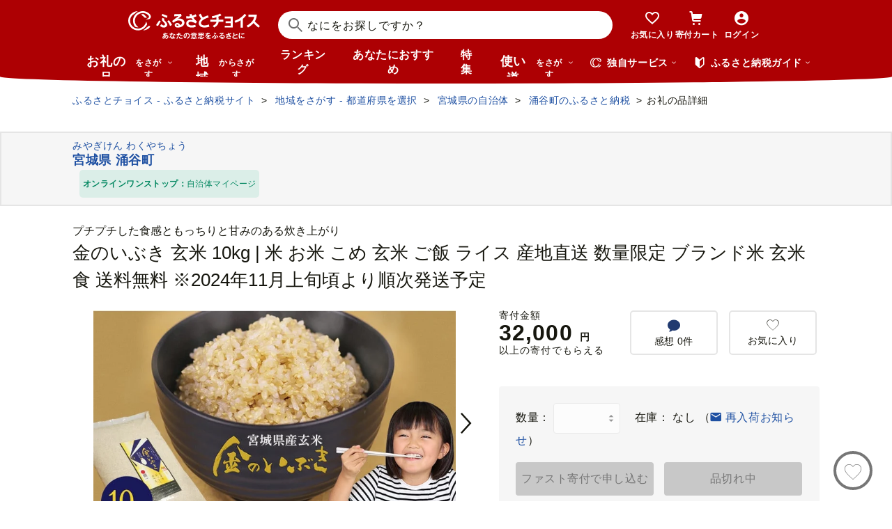

--- FILE ---
content_type: text/html; charset=UTF-8
request_url: https://www.furusato-tax.jp/ajax/product/recommended?action=pc312&tag=null&product_detail_id=5583476
body_size: 4225
content:


	<div class="recommendyou">

		
		<h2 class="ttl-h2--icon"><i class="ttl-h2__icon icn-heart"></i><span class="ttl-h2__text">あなたにおすすめのお礼の品</span></h2>
		

		<div class="recommendyou_slider sld" data-slidenum="4">
			<div class="sld__wrap">
				<ul style="width: 3312px; margin-left: 0px;" class="sld__list grid">
					<li class="js-product-slider-item sld__item goods--slide">

						
	<div class="card-product">
		
		<a class="card-product__link product-slider__product_detail" href="https://www.furusato-tax.jp/product/detail/23222/5897873?product-detail_recommend" data-report-url="https://furusatotax.silveregg.net/pycre5/jsonp/click?prod=5897873&amp;cookie=fQyFjyvgc2ugVEXLvWkcE9Q..WJQusmhWVadicNhjO2gfLCPrFkj4wNAv2rKSzlqenei4A1C1SNAHeSU1r2af2Vh472yEqFBwvW3BHDeJfQwNk0FiFRj9gXlTBIDUMGe1byg.&amp;spec=pc312&amp;cref=721585847&amp;merch=furusatotax">
			<div class="card-product__image">
				<img class="card-product__img" alt="" decoding="async" src="https://img.furusato-tax.jp/cdn-cgi/image/width=520,height=323/img/x/product/details/20230829/pd_aa4d54a48d5298e23ba45fa16659875dd83f0473.jpg"/>
				
				
				
				
			</div>

			<div class="card-product__contents">
				<h3 class="card-product__title">BRIDE ZETA4 FRP ブラック(自動車用レーシングシート)HA1ASF【1249981】</h3>
				<div class="card-product__subtitle">
					<div class="card-product__subtitle-inner">
						<div class="card-product__price-text">
							<p class="card-product__price">497,000 円</p>
							
							
						</div>
						<div class="card-product__price-option">
							
						</div>
					</div>
				</div>

				
			</div>
		</a>
		<div class="card-product__complement">
			
			
		</div>
		
		<button type="button" data-text="BRIDE ZETA4 FRP ブラック(自動車用レーシングシート)HA1ASF【1249981】" data-form_num="" data-id="5897873" data-city-name="愛知県東海市" class="product-slider__favorite card-product__heart addfavorite" data-mode="add" aria-pressed="false">
			<img class="favorite-product_details-5897873" alt="お気に入り" decoding="async" src="/img/icon_heart_brdwht.svg"/>
		</button>
		<a class="card-product__city product-slider__city" href="https://www.furusato-tax.jp/city/product/23222?product-detail_recommend">
			
			<span>愛知県東海市</span>
		</a>
		<input type="hidden" class="card-product__id" value="5897873"/>
	</div>


					</li><li class="js-product-slider-item sld__item goods--slide">

						
	<div class="card-product">
		
		<a class="card-product__link product-slider__product_detail" href="https://www.furusato-tax.jp/product/detail/27213/6920886?product-detail_recommend" data-report-url="https://furusatotax.silveregg.net/pycre5/jsonp/click?prod=6920886&amp;cookie=fQyFjyvgc2ugVEXLvWkcE9Q..WJQusmhWVadicNhjO2gfLCPrFkj4wNAv2rKSzlqenei4A1C1SNAHeSU1r2af2Vh472yEqFBwvW3BHDeJfQwNk0FiFRj9gXlTBIDUMGe1byg.&amp;spec=pc312&amp;cref=721585847&amp;merch=furusatotax">
			<div class="card-product__image">
				<img class="card-product__img" alt="" decoding="async" src="https://img.furusato-tax.jp/cdn-cgi/image/width=520,height=323/img/x/product/details/20251230/pd_be21cead083527a920c8f4cbbeb1ad91e7ef39cc.jpg"/>
				
				
				
				
			</div>

			<div class="card-product__contents">
				<h3 class="card-product__title">【3冠獲得】規格外 銀鱈 西京漬け 切り落とし 2kg【チョイス限定 訳あり サ…</h3>
				<div class="card-product__subtitle">
					<div class="card-product__subtitle-inner">
						<div class="card-product__price-text">
							<p class="card-product__price">9,000 円</p>
							
							
						</div>
						<div class="card-product__price-option">
							
						</div>
					</div>
				</div>

				
			</div>
		</a>
		<div class="card-product__complement">
			<a href="/product/reviews/27213/6920886" class="card-product__comment product-slider__review">
				<i class="card-product__icn-message icn-message"></i>感想(1)
			</a>
			
		</div>
		
		<button type="button" data-text="【3冠獲得】規格外 銀鱈 西京漬け 切り落とし 2kg【チョイス限定 訳あり サイズ不揃い 小分け 500g×4P 1位獲得 銀だら ぎんだら ギンダラ 海産物 魚 惣菜 西京焼き お酒 あて】" data-form_num="" data-id="6920886" data-city-name="大阪府泉佐野市" class="product-slider__favorite card-product__heart addfavorite" data-mode="add" aria-pressed="false">
			<img class="favorite-product_details-6920886" alt="お気に入り" decoding="async" src="/img/icon_heart_brdwht.svg"/>
		</button>
		<a class="card-product__city product-slider__city" href="https://www.furusato-tax.jp/city/product/27213?product-detail_recommend">
			
			<span>大阪府泉佐野市</span>
		</a>
		<input type="hidden" class="card-product__id" value="6920886"/>
	</div>


					</li><li class="js-product-slider-item sld__item goods--slide">

						
	<div class="card-product">
		
		<a class="card-product__link product-slider__product_detail" href="https://www.furusato-tax.jp/product/detail/41001/5914164?product-detail_recommend" data-report-url="https://furusatotax.silveregg.net/pycre5/jsonp/click?prod=5914164&amp;cookie=fQyFjyvgc2ugVEXLvWkcE9Q..WJQusmhWVadicNhjO2gfLCPrFkj4wNAv2rKSzlqenei4A1C1SNAHeSU1r2af2Vh472yEqFBwvW3BHDeJfQwNk0FiFRj9gXlTBIDUMGe1byg.&amp;spec=pc312&amp;cref=721585847&amp;merch=furusatotax">
			<div class="card-product__image">
				<img class="card-product__img" alt="" decoding="async" src="https://img.furusato-tax.jp/cdn-cgi/image/width=520,height=323/img/x/product/details/20230809/pd_3347046d24496a7afc2cfda6e6a5b249c2b8b926.png"/>
				
				
				
				
			</div>

			<div class="card-product__contents">
				<h3 class="card-product__title">百匠大島　もみ焼き製法米「夢しずく」10kg</h3>
				<div class="card-product__subtitle">
					<div class="card-product__subtitle-inner">
						<div class="card-product__price-text">
							<p class="card-product__price">18,000 円</p>
							
							
						</div>
						<div class="card-product__price-option">
							
						</div>
					</div>
				</div>

				
			</div>
		</a>
		<div class="card-product__complement">
			<a href="/product/reviews/41001/5914164" class="card-product__comment product-slider__review">
				<i class="card-product__icn-message icn-message"></i>感想(3)
			</a>
			
		</div>
		
		<button type="button" data-text="百匠大島　もみ焼き製法米「夢しずく」10kg" data-form_num="" data-id="5914164" data-city-name="佐賀県NPO支援" class="product-slider__favorite card-product__heart addfavorite" data-mode="add" aria-pressed="false">
			<img class="favorite-product_details-5914164" alt="お気に入り" decoding="async" src="/img/icon_heart_brdwht.svg"/>
		</button>
		<a class="card-product__city product-slider__city" href="https://www.furusato-tax.jp/city/product/41001?product-detail_recommend">
			
			<span>佐賀県NPO支援</span>
		</a>
		<input type="hidden" class="card-product__id" value="5914164"/>
	</div>


					</li><li class="js-product-slider-item sld__item goods--slide">

						
	<div class="card-product">
		
		<a class="card-product__link product-slider__product_detail" href="https://www.furusato-tax.jp/product/detail/04205/5709577?product-detail_recommend" data-report-url="https://furusatotax.silveregg.net/pycre5/jsonp/click?prod=5709577&amp;cookie=fQyFjyvgc2ugVEXLvWkcE9Q..WJQusmhWVadicNhjO2gfLCPrFkj4wNAv2rKSzlqenei4A1C1SNAHeSU1r2af2Vh472yEqFBwvW3BHDeJfQwNk0FiFRj9gXlTBIDUMGe1byg.&amp;spec=pc312&amp;cref=721585847&amp;merch=furusatotax">
			<div class="card-product__image">
				<img class="card-product__img" alt="" decoding="async" src="https://img.furusato-tax.jp/cdn-cgi/image/width=520,height=323/img/x/product/details/20250612/pd_4e096d0f875cff2df09fe7866ed226d3ccf9bee0.jpg"/>
				
				
				
				
			</div>

			<div class="card-product__contents">
				<h3 class="card-product__title">鮭 サーモンランキング１位 訳あり 銀鮭 切身 約2kg [宮城東洋 宮城県 気仙…</h3>
				<div class="card-product__subtitle">
					<div class="card-product__subtitle-inner">
						<div class="card-product__price-text">
							<p class="card-product__price">12,500 円</p>
							
							
						</div>
						<div class="card-product__price-option">
							
						</div>
					</div>
				</div>

				
			</div>
		</a>
		<div class="card-product__complement">
			<a href="/product/reviews/04205/5709577" class="card-product__comment product-slider__review">
				<i class="card-product__icn-message icn-message"></i>感想(618)
			</a>
			
		</div>
		
		<button type="button" data-text="鮭 サーモンランキング１位 訳あり 銀鮭 切身 約2kg [宮城東洋 宮城県 気仙沼市 20564991] 鮭 魚介類 海鮮 訳アリ 規格外 不揃い さけ サケ 鮭切身 シャケ 切り身 冷凍 家庭用 おかず 弁当 支援 サーモン 銀鮭切り身 魚 わけあり" data-form_num="" data-id="5709577" data-city-name="宮城県気仙沼市" class="product-slider__favorite card-product__heart addfavorite" data-mode="add" aria-pressed="false">
			<img class="favorite-product_details-5709577" alt="お気に入り" decoding="async" src="/img/icon_heart_brdwht.svg"/>
		</button>
		<a class="card-product__city product-slider__city" href="https://www.furusato-tax.jp/city/product/04205?product-detail_recommend">
			
			<span>宮城県気仙沼市</span>
		</a>
		<input type="hidden" class="card-product__id" value="5709577"/>
	</div>


					</li><li class="js-product-slider-item sld__item goods--slide">

						
	<div class="card-product">
		
		<a class="card-product__link product-slider__product_detail" href="https://www.furusato-tax.jp/product/detail/01100/4970902?product-detail_recommend" data-report-url="https://furusatotax.silveregg.net/pycre5/jsonp/click?prod=4970902&amp;cookie=fQyFjyvgc2ugVEXLvWkcE9Q..WJQusmhWVadicNhjO2gfLCPrFkj4wNAv2rKSzlqenei4A1C1SNAHeSU1r2af2Vh472yEqFBwvW3BHDeJfQwNk0FiFRj9gXlTBIDUMGe1byg.&amp;spec=pc312&amp;cref=721585847&amp;merch=furusatotax">
			<div class="card-product__image">
				<img class="card-product__img" alt="" decoding="async" src="https://img.furusato-tax.jp/cdn-cgi/image/width=520,height=323/img/x/product/details/20251205/pd_8b87dd9c3865bee92bbe95dda41a4e8605f1cb0b.jpg"/>
				
				
				
				
			</div>

			<div class="card-product__contents">
				<h3 class="card-product__title">高評価！《 リピート多数★ 》 超厚切り 銀だら 約720g 3種 食べ比べ 冷凍 6…</h3>
				<div class="card-product__subtitle">
					<div class="card-product__subtitle-inner">
						<div class="card-product__price-text">
							<p class="card-product__price">13,800 円</p>
							
							
						</div>
						<div class="card-product__price-option">
							
						</div>
					</div>
				</div>

				
			</div>
		</a>
		<div class="card-product__complement">
			<a href="/product/reviews/01100/4970902" class="card-product__comment product-slider__review">
				<i class="card-product__icn-message icn-message"></i>感想(47)
			</a>
			
		</div>
		
		<button type="button" data-text="高評価！《 リピート多数★ 》 超厚切り 銀だら 約720g 3種 食べ比べ 冷凍 6パック 切身 たら 魚介 魚 おかず 詰め合わせ 味噌漬け 醤油漬け 麹粕漬け 麹みそ漬 お取り寄せ お弁当に おつまみに 銀鱈 人気 北海道 札幌市" data-form_num="" data-id="4970902" data-city-name="北海道札幌市" class="product-slider__favorite card-product__heart addfavorite" data-mode="add" aria-pressed="false">
			<img class="favorite-product_details-4970902" alt="お気に入り" decoding="async" src="/img/icon_heart_brdwht.svg"/>
		</button>
		<a class="card-product__city product-slider__city" href="https://www.furusato-tax.jp/city/product/01100?product-detail_recommend">
			
			<span>北海道札幌市</span>
		</a>
		<input type="hidden" class="card-product__id" value="4970902"/>
	</div>


					</li><li class="js-product-slider-item sld__item goods--slide">

						
	<div class="card-product">
		
		<a class="card-product__link product-slider__product_detail" href="https://www.furusato-tax.jp/product/detail/38213/5468484?product-detail_recommend" data-report-url="https://furusatotax.silveregg.net/pycre5/jsonp/click?prod=5468484&amp;cookie=fQyFjyvgc2ugVEXLvWkcE9Q..WJQusmhWVadicNhjO2gfLCPrFkj4wNAv2rKSzlqenei4A1C1SNAHeSU1r2af2Vh472yEqFBwvW3BHDeJfQwNk0FiFRj9gXlTBIDUMGe1byg.&amp;spec=pc312&amp;cref=721585847&amp;merch=furusatotax">
			<div class="card-product__image">
				<img class="card-product__img" alt="" decoding="async" src="https://img.furusato-tax.jp/cdn-cgi/image/width=520,height=323/img/x/product/details/20241219/pd_a9f7658b0e6eafd60d8c5c9c72b817e1f8f26e3d.jpg"/>
				
				
				
				
			</div>

			<div class="card-product__contents">
				<h3 class="card-product__title">「霧の森」よくばりセット　日本一の大福コース</h3>
				<div class="card-product__subtitle">
					<div class="card-product__subtitle-inner">
						<div class="card-product__price-text">
							<p class="card-product__price">14,000 円</p>
							
							
						</div>
						<div class="card-product__price-option">
							
						</div>
					</div>
				</div>

				
			</div>
		</a>
		<div class="card-product__complement">
			<a href="/product/reviews/38213/5468484" class="card-product__comment product-slider__review">
				<i class="card-product__icn-message icn-message"></i>感想(13)
			</a>
			
		</div>
		
		<button type="button" data-text="「霧の森」よくばりセット　日本一の大福コース" data-form_num="" data-id="5468484" data-city-name="愛媛県四国中央市" class="product-slider__favorite card-product__heart addfavorite" data-mode="add" aria-pressed="false">
			<img class="favorite-product_details-5468484" alt="お気に入り" decoding="async" src="/img/icon_heart_brdwht.svg"/>
		</button>
		<a class="card-product__city product-slider__city" href="https://www.furusato-tax.jp/city/product/38213?product-detail_recommend">
			
			<span>愛媛県四国中央市</span>
		</a>
		<input type="hidden" class="card-product__id" value="5468484"/>
	</div>


					</li><li class="js-product-slider-item sld__item goods--slide">

						
	<div class="card-product">
		
		<a class="card-product__link product-slider__product_detail" href="https://www.furusato-tax.jp/product/detail/40345/4935344?product-detail_recommend" data-report-url="https://furusatotax.silveregg.net/pycre5/jsonp/click?prod=4935344&amp;cookie=fQyFjyvgc2ugVEXLvWkcE9Q..WJQusmhWVadicNhjO2gfLCPrFkj4wNAv2rKSzlqenei4A1C1SNAHeSU1r2af2Vh472yEqFBwvW3BHDeJfQwNk0FiFRj9gXlTBIDUMGe1byg.&amp;spec=pc312&amp;cref=721585847&amp;merch=furusatotax">
			<div class="card-product__image">
				<img class="card-product__img" alt="" decoding="async" src="https://img.furusato-tax.jp/cdn-cgi/image/width=520,height=323/img/x/product/details/20240828/pd_819d0573e93deb34518afe6d96d318a39b7a05f8.jpg"/>
				
				
				
				
			</div>

			<div class="card-product__contents">
				<h3 class="card-product__title">A1362.【配送月指定可】累計３００万個！どーんと3㎏.レンチン可・湯煎可.ベ…</h3>
				<div class="card-product__subtitle">
					<div class="card-product__subtitle-inner">
						<div class="card-product__price-text">
							<p class="card-product__price">10,000 円</p>
							
							
						</div>
						<div class="card-product__price-option">
							
						</div>
					</div>
				</div>

				
			</div>
		</a>
		<div class="card-product__complement">
			<a href="/product/reviews/40345/4935344" class="card-product__comment product-slider__review">
				<i class="card-product__icn-message icn-message"></i>感想(217)
			</a>
			
		</div>
		
		<button type="button" data-text="A1362.【配送月指定可】累計３００万個！どーんと3㎏.レンチン可・湯煎可.ベストな４種ハンバーグセット【150g×20個】" data-form_num="" data-id="4935344" data-city-name="福岡県新宮町" class="product-slider__favorite card-product__heart addfavorite" data-mode="add" aria-pressed="false">
			<img class="favorite-product_details-4935344" alt="お気に入り" decoding="async" src="/img/icon_heart_brdwht.svg"/>
		</button>
		<a class="card-product__city product-slider__city" href="https://www.furusato-tax.jp/city/product/40345?product-detail_recommend">
			
			<span>福岡県新宮町</span>
		</a>
		<input type="hidden" class="card-product__id" value="4935344"/>
	</div>


					</li><li class="js-product-slider-item sld__item goods--slide">

						
	<div class="card-product">
		
		<a class="card-product__link product-slider__product_detail" href="https://www.furusato-tax.jp/product/detail/41001/5178488?product-detail_recommend" data-report-url="https://furusatotax.silveregg.net/pycre5/jsonp/click?prod=5178488&amp;cookie=fQyFjyvgc2ugVEXLvWkcE9Q..WJQusmhWVadicNhjO2gfLCPrFkj4wNAv2rKSzlqenei4A1C1SNAHeSU1r2af2Vh472yEqFBwvW3BHDeJfQwNk0FiFRj9gXlTBIDUMGe1byg.&amp;spec=pc312&amp;cref=721585847&amp;merch=furusatotax">
			<div class="card-product__image">
				<img class="card-product__img" alt="" decoding="async" src="https://img.furusato-tax.jp/cdn-cgi/image/width=520,height=323/img/x/product/details/20251015/pd_f198495b75e9638f83bb9c7a081d136ac0be9644.jpg"/>
				
				
				
				
			</div>

			<div class="card-product__contents">
				<h3 class="card-product__title">【呼子】剣先イカの姿造り4杯セット</h3>
				<div class="card-product__subtitle">
					<div class="card-product__subtitle-inner">
						<div class="card-product__price-text">
							<p class="card-product__price">23,000 円</p>
							
							
						</div>
						<div class="card-product__price-option">
							
						</div>
					</div>
				</div>

				
			</div>
		</a>
		<div class="card-product__complement">
			<a href="/product/reviews/41001/5178488" class="card-product__comment product-slider__review">
				<i class="card-product__icn-message icn-message"></i>感想(17)
			</a>
			
		</div>
		
		<button type="button" data-text="【呼子】剣先イカの姿造り4杯セット" data-form_num="" data-id="5178488" data-city-name="佐賀県NPO支援" class="product-slider__favorite card-product__heart addfavorite" data-mode="add" aria-pressed="false">
			<img class="favorite-product_details-5178488" alt="お気に入り" decoding="async" src="/img/icon_heart_brdwht.svg"/>
		</button>
		<a class="card-product__city product-slider__city" href="https://www.furusato-tax.jp/city/product/41001?product-detail_recommend">
			
			<span>佐賀県NPO支援</span>
		</a>
		<input type="hidden" class="card-product__id" value="5178488"/>
	</div>


					</li><li class="js-product-slider-item sld__item goods--slide">

						
	<div class="card-product">
		
		<a class="card-product__link product-slider__product_detail" href="https://www.furusato-tax.jp/product/detail/43428/6579950?product-detail_recommend" data-report-url="https://furusatotax.silveregg.net/pycre5/jsonp/click?prod=6579950&amp;cookie=fQyFjyvgc2ugVEXLvWkcE9Q..WJQusmhWVadicNhjO2gfLCPrFkj4wNAv2rKSzlqenei4A1C1SNAHeSU1r2af2Vh472yEqFBwvW3BHDeJfQwNk0FiFRj9gXlTBIDUMGe1byg.&amp;spec=pc312&amp;cref=721585847&amp;merch=furusatotax">
			<div class="card-product__image">
				<img class="card-product__img" alt="" decoding="async" src="https://img.furusato-tax.jp/cdn-cgi/image/width=520,height=323/img/x/product/details/20251229/pd_1ea1905f79e6c4aaa157c56bb6b701ef48f3834e.jpg"/>
				
				
				
				
			</div>

			<div class="card-product__contents">
				<h3 class="card-product__title">＜令和7年産＞ 阿蘇だわら 熊本県 高森町 オリジナル米 計10kg（5kg×2袋）精…</h3>
				<div class="card-product__subtitle">
					<div class="card-product__subtitle-inner">
						<div class="card-product__price-text">
							<p class="card-product__price">18,000 円</p>
							
							
						</div>
						<div class="card-product__price-option">
							
						</div>
					</div>
				</div>

				
			</div>
		</a>
		<div class="card-product__complement">
			<a href="/product/reviews/43428/6579950" class="card-product__comment product-slider__review">
				<i class="card-product__icn-message icn-message"></i>感想(34)
			</a>
			
		</div>
		
		<button type="button" data-text="＜令和7年産＞ 阿蘇だわら 熊本県 高森町 オリジナル米 計10kg（5kg×2袋）精米 お米 米 5kg×2 10kg" data-form_num="" data-id="6579950" data-city-name="熊本県高森町" class="product-slider__favorite card-product__heart addfavorite" data-mode="add" aria-pressed="false">
			<img class="favorite-product_details-6579950" alt="お気に入り" decoding="async" src="/img/icon_heart_brdwht.svg"/>
		</button>
		<a class="card-product__city product-slider__city" href="https://www.furusato-tax.jp/city/product/43428?product-detail_recommend">
			
			<span>熊本県高森町</span>
		</a>
		<input type="hidden" class="card-product__id" value="6579950"/>
	</div>


					</li><li class="js-product-slider-item sld__item goods--slide">

						
	<div class="card-product">
		
		<a class="card-product__link product-slider__product_detail" href="https://www.furusato-tax.jp/product/detail/22130/6235537?product-detail_recommend" data-report-url="https://furusatotax.silveregg.net/pycre5/jsonp/click?prod=6235537&amp;cookie=fQyFjyvgc2ugVEXLvWkcE9Q..WJQusmhWVadicNhjO2gfLCPrFkj4wNAv2rKSzlqenei4A1C1SNAHeSU1r2af2Vh472yEqFBwvW3BHDeJfQwNk0FiFRj9gXlTBIDUMGe1byg.&amp;spec=pc312&amp;cref=721585847&amp;merch=furusatotax">
			<div class="card-product__image">
				<img class="card-product__img" alt="" decoding="async" src="https://img.furusato-tax.jp/cdn-cgi/image/width=520,height=323/img/x/product/details/20240718/pd_9ddb96e28949e21c3e7d00933c6882b93a67a9b3.jpg"/>
				
				
				
				
			</div>

			<div class="card-product__contents">
				<h3 class="card-product__title">【テレビで紹介されました！】浜名湖産かき大粒むき身500g（加熱用） 牡蠣 …</h3>
				<div class="card-product__subtitle">
					<div class="card-product__subtitle-inner">
						<div class="card-product__price-text">
							<p class="card-product__price">10,000 円</p>
							
							
						</div>
						<div class="card-product__price-option">
							
						</div>
					</div>
				</div>

				
			</div>
		</a>
		<div class="card-product__complement">
			
			
		</div>
		
		<button type="button" data-text="【テレビで紹介されました！】浜名湖産かき大粒むき身500g（加熱用） 牡蠣 八木田オイスター 海鮮 魚介 国産 浜名湖産 貝付き 生牡蠣 焼き牡蠣 蒸し牡蠣 冷蔵 産地直送 [№5360-0037]" data-form_num="" data-id="6235537" data-city-name="静岡県浜松市" class="product-slider__favorite card-product__heart addfavorite" data-mode="add" aria-pressed="false">
			<img class="favorite-product_details-6235537" alt="お気に入り" decoding="async" src="/img/icon_heart_brdwht.svg"/>
		</button>
		<a class="card-product__city product-slider__city" href="https://www.furusato-tax.jp/city/product/22130?product-detail_recommend">
			
			<span>静岡県浜松市</span>
		</a>
		<input type="hidden" class="card-product__id" value="6235537"/>
	</div>


					</li><li class="js-product-slider-item sld__item goods--slide">

						
	<div class="card-product">
		
		<a class="card-product__link product-slider__product_detail" href="https://www.furusato-tax.jp/product/detail/40522/4901?product-detail_recommend" data-report-url="https://furusatotax.silveregg.net/pycre5/jsonp/click?prod=4901&amp;cookie=fQyFjyvgc2ugVEXLvWkcE9Q..WJQusmhWVadicNhjO2gfLCPrFkj4wNAv2rKSzlqenei4A1C1SNAHeSU1r2af2Vh472yEqFBwvW3BHDeJfQwNk0FiFRj9gXlTBIDUMGe1byg.&amp;spec=pc312&amp;cref=721585847&amp;merch=furusatotax">
			<div class="card-product__image">
				<img class="card-product__img" alt="" decoding="async" src="https://img.furusato-tax.jp/cdn-cgi/image/width=520,height=323/img/x/product/details/20251216/pd_3c6d02805c8e0672c696d5e6bfd50715675acf4d.jpg"/>
				
				
				
				
			</div>

			<div class="card-product__contents">
				<h3 class="card-product__title">【アフター保証】いちご あまおう 大木町 約270g×4パック 合計1080g 【2026…</h3>
				<div class="card-product__subtitle">
					<div class="card-product__subtitle-inner">
						<div class="card-product__price-text">
							<p class="card-product__price">9,000 円</p>
							
							
						</div>
						<div class="card-product__price-option">
							
						</div>
					</div>
				</div>

				
			</div>
		</a>
		<div class="card-product__complement">
			<a href="/product/reviews/40522/4901" class="card-product__comment product-slider__review">
				<i class="card-product__icn-message icn-message"></i>感想(219)
			</a>
			
		</div>
		
		<button type="button" data-text="【アフター保証】いちご あまおう 大木町 約270g×4パック 合計1080g 【2026年1月～4月に順次出荷予定】 イチゴ あかい まるい おおきい うまい CB223" data-form_num="" data-id="4901" data-city-name="福岡県大木町" class="product-slider__favorite card-product__heart addfavorite" data-mode="add" aria-pressed="false">
			<img class="favorite-product_details-4901" alt="お気に入り" decoding="async" src="/img/icon_heart_brdwht.svg"/>
		</button>
		<a class="card-product__city product-slider__city" href="https://www.furusato-tax.jp/city/product/40522?product-detail_recommend">
			
			<span>福岡県大木町</span>
		</a>
		<input type="hidden" class="card-product__id" value="4901"/>
	</div>


					</li><li class="js-product-slider-item sld__item goods--slide">

						
	<div class="card-product">
		
		<a class="card-product__link product-slider__product_detail" href="https://www.furusato-tax.jp/product/detail/23202/6398924?product-detail_recommend" data-report-url="https://furusatotax.silveregg.net/pycre5/jsonp/click?prod=6398924&amp;cookie=fQyFjyvgc2ugVEXLvWkcE9Q..WJQusmhWVadicNhjO2gfLCPrFkj4wNAv2rKSzlqenei4A1C1SNAHeSU1r2af2Vh472yEqFBwvW3BHDeJfQwNk0FiFRj9gXlTBIDUMGe1byg.&amp;spec=pc312&amp;cref=721585847&amp;merch=furusatotax">
			<div class="card-product__image">
				<img class="card-product__img" alt="" decoding="async" src="https://img.furusato-tax.jp/cdn-cgi/image/width=520,height=323/img/x/product/details/20241121/pd_5c8657b356bea1180bb7092e66181f7a47c56516.jpg"/>
				
				
				
				
			</div>

			<div class="card-product__contents">
				<h3 class="card-product__title">＜ハナロロ＞ 着るビーズクッション XLサイズ(モスグリーン)【1569380】</h3>
				<div class="card-product__subtitle">
					<div class="card-product__subtitle-inner">
						<div class="card-product__price-text">
							<p class="card-product__price">75,000 円</p>
							
							
						</div>
						<div class="card-product__price-option">
							
						</div>
					</div>
				</div>

				
			</div>
		</a>
		<div class="card-product__complement">
			
			
		</div>
		
		<button type="button" data-text="＜ハナロロ＞ 着るビーズクッション XLサイズ(モスグリーン)【1569380】" data-form_num="" data-id="6398924" data-city-name="愛知県岡崎市" class="product-slider__favorite card-product__heart addfavorite" data-mode="add" aria-pressed="false">
			<img class="favorite-product_details-6398924" alt="お気に入り" decoding="async" src="/img/icon_heart_brdwht.svg"/>
		</button>
		<a class="card-product__city product-slider__city" href="https://www.furusato-tax.jp/city/product/23202?product-detail_recommend">
			
			<span>愛知県岡崎市</span>
		</a>
		<input type="hidden" class="card-product__id" value="6398924"/>
	</div>


					</li>
				</ul>
			</div>
			<p class="btn-sld is-next product-slider__slider"><img src="/img/icon/title/icon_arrow_right.png" width="14" height="14" alt="次へ"/></p>
			<p class="btn-sld is-prev product-slider__slider"><img src="/img/icon/title/icon_arrow_left.png" width="14" height="14" alt="前へ"/></p>
		</div>

		<input type="hidden" id="token_favorite_add" value="HzVH2PbBWy9PJWSFJ4k2jQ -HUvplWetSAE5dz1TqjhbflnIHMOOeit7cqLsgxXwvCx6tVEm_dj8Cp7xUEJbmEr0yEfK7JqgZ8VXbZBQdHRQmA-QmyxcvzZe8_vcoS8ieZgObOSAjHEZkO7InyXJK40eL8PQzj06au2uq_M0geXhAFO_Rz5ke0CgihJuuWOXug"/>
		<input type="hidden" id="token_favorite_remove" value="oGRvZC_DIdli4OpQwqhjxQ ryUtEvNwX7CnX_rwwBf4WL7Z35fNrKUzlYjDsaYj5HAZzea01Is_SjOt9QHycBZ2j1DZBDFUmOIRyQqhowCrIqMw8OmuDrQpVLj2-QY41g3HAosEEAyAE2hSG4wHq7v_B2y8Bg9Ct2pXQW9MQHeQpKdIaqJ2hC50mFzXL0dgNvU"/>
	</div>


<!-- 新レイアウト(マージンが狭いレイアウト) -->


--- FILE ---
content_type: text/html; charset=UTF-8
request_url: https://www.furusato-tax.jp/ajax/product/recommended?action=pc311&tag=null&product_detail_id=5583476&prefecture_id=4
body_size: 3578
content:


	<div class="recommendyou">

		
		<h2 class="ttl-h2--icon"><i class="ttl-h2__icon icn-heart"></i><span class="ttl-h2__text">この品を見ている人はこんな品も見てます</span></h2>
		

		<div class="recommendyou_slider sld" data-slidenum="4">
			<div class="sld__wrap">
				<ul style="width: 3312px; margin-left: 0px;" class="sld__list grid">
					<li class="js-product-slider-item sld__item goods--slide">

						
	<div class="card-product">
		
		<a class="card-product__link product-slider__product_detail" href="https://www.furusato-tax.jp/product/detail/04501/5583477?product-detail_recommend" data-report-url="https://furusatotax.silveregg.net/pycre5/jsonp/click?prod=5583477&amp;cookie=fQyFjyvgc2ugVEXLvWkcE9Q..WJQusmhWVadicNhjO2gfLCPrFkj4wNAv2rKSzlqenei4A1C1SNAHeSU1r2af2Vh472yEqFBwvW3BHDeJfQwNk0FiFRj9gXlTBIDUMGe1byg.&amp;spec=pc311&amp;cref=739850511&amp;merch=furusatotax">
			<div class="card-product__image">
				<img class="card-product__img" alt="" decoding="async" src="https://img.furusato-tax.jp/cdn-cgi/image/width=520,height=323/img/x/product/details/20251015/pd_02de5ba1d98774ee61bfd21fab2caab69bf563e6.jpg"/>
				
				
				
				
			</div>

			<div class="card-product__contents">
				<h3 class="card-product__title">令和7年産 氏家農場の幻のお米「ササシグレ」10kg ◇ | 玄米 ご飯 栽培期間中…</h3>
				<div class="card-product__subtitle">
					<div class="card-product__subtitle-inner">
						<div class="card-product__price-text">
							<p class="card-product__price">37,000 円</p>
							
							
						</div>
						<div class="card-product__price-option">
							
						</div>
					</div>
				</div>

				
			</div>
		</a>
		<div class="card-product__complement">
			
			
		</div>
		
		<button type="button" data-text="令和7年産 氏家農場の幻のお米「ササシグレ」10kg ◇ | 玄米 ご飯 栽培期間中 化学肥料 農薬 不使用 希少 主食 おにぎり お弁当 炭水化物 幻のお米 甘み あっさり ※2025年10月中旬頃より順次発送予定" data-form_num="" data-id="5583477" data-city-name="宮城県涌谷町" class="product-slider__favorite card-product__heart addfavorite" data-mode="add" aria-pressed="false">
			<img class="favorite-product_details-5583477" alt="お気に入り" decoding="async" src="/img/icon_heart_brdwht.svg"/>
		</button>
		<a class="card-product__city product-slider__city" href="https://www.furusato-tax.jp/city/product/04501?product-detail_recommend">
			
			<span>宮城県涌谷町</span>
		</a>
		<input type="hidden" class="card-product__id" value="5583477"/>
	</div>


					</li><li class="js-product-slider-item sld__item goods--slide">

						
	<div class="card-product">
		
		<a class="card-product__link product-slider__product_detail" href="https://www.furusato-tax.jp/product/detail/04501/5583478?product-detail_recommend" data-report-url="https://furusatotax.silveregg.net/pycre5/jsonp/click?prod=5583478&amp;cookie=fQyFjyvgc2ugVEXLvWkcE9Q..WJQusmhWVadicNhjO2gfLCPrFkj4wNAv2rKSzlqenei4A1C1SNAHeSU1r2af2Vh472yEqFBwvW3BHDeJfQwNk0FiFRj9gXlTBIDUMGe1byg.&amp;spec=pc311&amp;cref=739850511&amp;merch=furusatotax">
			<div class="card-product__image">
				<img class="card-product__img" alt="" decoding="async" src="https://img.furusato-tax.jp/cdn-cgi/image/width=520,height=323/img/x/product/details/20251015/pd_b23cad32a1a53840627de37bba022207e47765ca.jpg"/>
				
				
				
				
			</div>

			<div class="card-product__contents">
				<h3 class="card-product__title">令和7年産 氏家農場のこだわりのお米「ササニシキ」10kg ◇ | 玄米 ご飯 ブラ…</h3>
				<div class="card-product__subtitle">
					<div class="card-product__subtitle-inner">
						<div class="card-product__price-text">
							<p class="card-product__price">37,000 円</p>
							
							
						</div>
						<div class="card-product__price-option">
							
						</div>
					</div>
				</div>

				
			</div>
		</a>
		<div class="card-product__complement">
			
			
		</div>
		
		<button type="button" data-text="令和7年産 氏家農場のこだわりのお米「ササニシキ」10kg ◇ | 玄米 ご飯 ブランド米 栽培期間中 化学肥料 農薬 不使用 主食 おにぎり お弁当 炭水化物 香り ツヤ あっさり ※2025年10月中旬頃より順次発送予定" data-form_num="" data-id="5583478" data-city-name="宮城県涌谷町" class="product-slider__favorite card-product__heart addfavorite" data-mode="add" aria-pressed="false">
			<img class="favorite-product_details-5583478" alt="お気に入り" decoding="async" src="/img/icon_heart_brdwht.svg"/>
		</button>
		<a class="card-product__city product-slider__city" href="https://www.furusato-tax.jp/city/product/04501?product-detail_recommend">
			
			<span>宮城県涌谷町</span>
		</a>
		<input type="hidden" class="card-product__id" value="5583478"/>
	</div>


					</li><li class="js-product-slider-item sld__item goods--slide">

						
	<div class="card-product">
		
		<a class="card-product__link product-slider__product_detail" href="https://www.furusato-tax.jp/product/detail/04501/5641230?product-detail_recommend" data-report-url="https://furusatotax.silveregg.net/pycre5/jsonp/click?prod=5641230&amp;cookie=fQyFjyvgc2ugVEXLvWkcE9Q..WJQusmhWVadicNhjO2gfLCPrFkj4wNAv2rKSzlqenei4A1C1SNAHeSU1r2af2Vh472yEqFBwvW3BHDeJfQwNk0FiFRj9gXlTBIDUMGe1byg.&amp;spec=pc311&amp;cref=739850511&amp;merch=furusatotax">
			<div class="card-product__image">
				<img class="card-product__img" alt="" decoding="async" src="https://img.furusato-tax.jp/cdn-cgi/image/width=520,height=323/img/x/product/details/20250408/pd_a4e687f8b8fbf243b76f8ddc3e9688eaa2e61b7b.jpg"/>
				
				
				
				
			</div>

			<div class="card-product__contents">
				<h3 class="card-product__title">自家焙煎 季節のコーヒー豆セット 100g×2種 ※コーヒーバッグ付き / コーヒー…</h3>
				<div class="card-product__subtitle">
					<div class="card-product__subtitle-inner">
						<div class="card-product__price-text">
							<p class="card-product__price">12,000 円</p>
							
							
						</div>
						<div class="card-product__price-option">
							
						</div>
					</div>
				</div>

				
			</div>
		</a>
		<div class="card-product__complement">
			
			
		</div>
		
		<button type="button" data-text="自家焙煎 季節のコーヒー豆セット 100g×2種 ※コーヒーバッグ付き / コーヒー 珈琲 coffee ブレンド コーヒー豆" data-form_num="" data-id="5641230" data-city-name="宮城県涌谷町" class="product-slider__favorite card-product__heart addfavorite" data-mode="add" aria-pressed="false">
			<img class="favorite-product_details-5641230" alt="お気に入り" decoding="async" src="/img/icon_heart_brdwht.svg"/>
		</button>
		<a class="card-product__city product-slider__city" href="https://www.furusato-tax.jp/city/product/04501?product-detail_recommend">
			
			<span>宮城県涌谷町</span>
		</a>
		<input type="hidden" class="card-product__id" value="5641230"/>
	</div>


					</li><li class="js-product-slider-item sld__item goods--slide">

						
	<div class="card-product">
		
		<a class="card-product__link product-slider__product_detail" href="https://www.furusato-tax.jp/product/detail/04501/5583475?product-detail_recommend" data-report-url="https://furusatotax.silveregg.net/pycre5/jsonp/click?prod=5583475&amp;cookie=fQyFjyvgc2ugVEXLvWkcE9Q..WJQusmhWVadicNhjO2gfLCPrFkj4wNAv2rKSzlqenei4A1C1SNAHeSU1r2af2Vh472yEqFBwvW3BHDeJfQwNk0FiFRj9gXlTBIDUMGe1byg.&amp;spec=pc311&amp;cref=739850511&amp;merch=furusatotax">
			<div class="card-product__image">
				<img class="card-product__img" alt="" decoding="async" src="https://img.furusato-tax.jp/cdn-cgi/image/width=520,height=323/img/x/product/details/20251015/pd_bacd1cd8a3dcde35740f273b18e218523b16df50.jpg"/>
				
				
				
				
			</div>

			<div class="card-product__contents">
				<h3 class="card-product__title">令和7年産 氏家農場のこだわりのお米「ササニシキ」5kg ◆ ｜ 玄米 ご飯 ブラ…</h3>
				<div class="card-product__subtitle">
					<div class="card-product__subtitle-inner">
						<div class="card-product__price-text">
							<p class="card-product__price">19,000 円</p>
							
							
						</div>
						<div class="card-product__price-option">
							
						</div>
					</div>
				</div>

				
			</div>
		</a>
		<div class="card-product__complement">
			
			
		</div>
		
		<button type="button" data-text="令和7年産 氏家農場のこだわりのお米「ササニシキ」5kg ◆ ｜ 玄米 ご飯 ブランド米 栽培期間中 化学肥料 農薬 不使用 主食 おにぎり お弁当 炭水化物 香り ツヤ あっさり ※2025年10月中旬頃より順次発送予定" data-form_num="" data-id="5583475" data-city-name="宮城県涌谷町" class="product-slider__favorite card-product__heart addfavorite" data-mode="add" aria-pressed="false">
			<img class="favorite-product_details-5583475" alt="お気に入り" decoding="async" src="/img/icon_heart_brdwht.svg"/>
		</button>
		<a class="card-product__city product-slider__city" href="https://www.furusato-tax.jp/city/product/04501?product-detail_recommend">
			
			<span>宮城県涌谷町</span>
		</a>
		<input type="hidden" class="card-product__id" value="5583475"/>
	</div>


					</li><li class="js-product-slider-item sld__item goods--slide">

						
	<div class="card-product">
		
		<a class="card-product__link product-slider__product_detail" href="https://www.furusato-tax.jp/product/detail/04501/4813362?product-detail_recommend" data-report-url="https://furusatotax.silveregg.net/pycre5/jsonp/click?prod=4813362&amp;cookie=fQyFjyvgc2ugVEXLvWkcE9Q..WJQusmhWVadicNhjO2gfLCPrFkj4wNAv2rKSzlqenei4A1C1SNAHeSU1r2af2Vh472yEqFBwvW3BHDeJfQwNk0FiFRj9gXlTBIDUMGe1byg.&amp;spec=pc311&amp;cref=739850511&amp;merch=furusatotax">
			<div class="card-product__image">
				<img class="card-product__img" alt="" decoding="async" src="https://img.furusato-tax.jp/cdn-cgi/image/width=520,height=323/img/x/product/details/20250408/pd_f5df7ba2db83a67cb8946418cc998f624d1ce6ed.jpg"/>
				
				
				
				
			</div>

			<div class="card-product__contents">
				<h3 class="card-product__title">黄金の郷 お母ちゃんの味 梅干し (約180g×2) ＆ しそ巻き (甘口・辛口 計2パ…</h3>
				<div class="card-product__subtitle">
					<div class="card-product__subtitle-inner">
						<div class="card-product__price-text">
							<p class="card-product__price">10,000 円</p>
							
							
						</div>
						<div class="card-product__price-option">
							
						</div>
					</div>
				</div>

				
			</div>
		</a>
		<div class="card-product__complement">
			
			
		</div>
		
		<button type="button" data-text="黄金の郷 お母ちゃんの味 梅干し (約180g×2) ＆ しそ巻き (甘口・辛口 計2パック) セット / 梅干し 梅干 うめ ウメ ご飯のお供 手作り 食べ比べ" data-form_num="" data-id="4813362" data-city-name="宮城県涌谷町" class="product-slider__favorite card-product__heart addfavorite" data-mode="add" aria-pressed="false">
			<img class="favorite-product_details-4813362" alt="お気に入り" decoding="async" src="/img/icon_heart_brdwht.svg"/>
		</button>
		<a class="card-product__city product-slider__city" href="https://www.furusato-tax.jp/city/product/04501?product-detail_recommend">
			
			<span>宮城県涌谷町</span>
		</a>
		<input type="hidden" class="card-product__id" value="4813362"/>
	</div>


					</li><li class="js-product-slider-item sld__item goods--slide">

						
	<div class="card-product">
		
		<a class="card-product__link product-slider__product_detail" href="https://www.furusato-tax.jp/product/detail/04501/4832493?product-detail_recommend" data-report-url="https://furusatotax.silveregg.net/pycre5/jsonp/click?prod=4832493&amp;cookie=fQyFjyvgc2ugVEXLvWkcE9Q..WJQusmhWVadicNhjO2gfLCPrFkj4wNAv2rKSzlqenei4A1C1SNAHeSU1r2af2Vh472yEqFBwvW3BHDeJfQwNk0FiFRj9gXlTBIDUMGe1byg.&amp;spec=pc311&amp;cref=739850511&amp;merch=furusatotax">
			<div class="card-product__image">
				<img class="card-product__img" alt="" decoding="async" src="https://img.furusato-tax.jp/cdn-cgi/image/width=520,height=323/img/x/product/details/20250326/pd_db5d8999f3127a7c44669c5ed2ccbdffca989eaa.jpg"/>
				
				
				
				
			</div>

			<div class="card-product__contents">
				<h3 class="card-product__title">黄金の郷 季節のお野菜 お楽しみAセット / 野菜 やさい セット 詰め合わせ …</h3>
				<div class="card-product__subtitle">
					<div class="card-product__subtitle-inner">
						<div class="card-product__price-text">
							<p class="card-product__price">11,000 円</p>
							
							
						</div>
						<div class="card-product__price-option">
							
						</div>
					</div>
				</div>

				
			</div>
		</a>
		<div class="card-product__complement">
			
			
		</div>
		
		<button type="button" data-text="黄金の郷 季節のお野菜 お楽しみAセット / 野菜 やさい セット 詰め合わせ 旬 新鮮 産地直送 朝採れ ※配送不可地域あり" data-form_num="" data-id="4832493" data-city-name="宮城県涌谷町" class="product-slider__favorite card-product__heart addfavorite" data-mode="add" aria-pressed="false">
			<img class="favorite-product_details-4832493" alt="お気に入り" decoding="async" src="/img/icon_heart_brdwht.svg"/>
		</button>
		<a class="card-product__city product-slider__city" href="https://www.furusato-tax.jp/city/product/04501?product-detail_recommend">
			
			<span>宮城県涌谷町</span>
		</a>
		<input type="hidden" class="card-product__id" value="4832493"/>
	</div>


					</li><li class="js-product-slider-item sld__item goods--slide">

						
	<div class="card-product">
		
		<a class="card-product__link product-slider__product_detail" href="https://www.furusato-tax.jp/product/detail/04501/4942745?product-detail_recommend" data-report-url="https://furusatotax.silveregg.net/pycre5/jsonp/click?prod=4942745&amp;cookie=fQyFjyvgc2ugVEXLvWkcE9Q..WJQusmhWVadicNhjO2gfLCPrFkj4wNAv2rKSzlqenei4A1C1SNAHeSU1r2af2Vh472yEqFBwvW3BHDeJfQwNk0FiFRj9gXlTBIDUMGe1byg.&amp;spec=pc311&amp;cref=739850511&amp;merch=furusatotax">
			<div class="card-product__image">
				<img class="card-product__img" alt="" decoding="async" src="https://img.furusato-tax.jp/cdn-cgi/image/width=520,height=323/img/x/product/details/20250327/pd_ecd19a09ec81ee4030ee81c639451ef7ae9b0686.png"/>
				
				
				
				
			</div>

			<div class="card-product__contents">
				<h3 class="card-product__title">金彩花とんぼ玉ネックレスまたはストラップ</h3>
				<div class="card-product__subtitle">
					<div class="card-product__subtitle-inner">
						<div class="card-product__price-text">
							<p class="card-product__price">16,000 円</p>
							
							
						</div>
						<div class="card-product__price-option">
							
						</div>
					</div>
				</div>

				
			</div>
		</a>
		<div class="card-product__complement">
			
			
		</div>
		
		<button type="button" data-text="金彩花とんぼ玉ネックレスまたはストラップ" data-form_num="" data-id="4942745" data-city-name="宮城県涌谷町" class="product-slider__favorite card-product__heart addfavorite" data-mode="add" aria-pressed="false">
			<img class="favorite-product_details-4942745" alt="お気に入り" decoding="async" src="/img/icon_heart_brdwht.svg"/>
		</button>
		<a class="card-product__city product-slider__city" href="https://www.furusato-tax.jp/city/product/04501?product-detail_recommend">
			
			<span>宮城県涌谷町</span>
		</a>
		<input type="hidden" class="card-product__id" value="4942745"/>
	</div>


					</li><li class="js-product-slider-item sld__item goods--slide">

						
	<div class="card-product">
		
		<a class="card-product__link product-slider__product_detail" href="https://www.furusato-tax.jp/product/detail/04202/5757079?product-detail_recommend" data-report-url="https://furusatotax.silveregg.net/pycre5/jsonp/click?prod=5757079&amp;cookie=fQyFjyvgc2ugVEXLvWkcE9Q..WJQusmhWVadicNhjO2gfLCPrFkj4wNAv2rKSzlqenei4A1C1SNAHeSU1r2af2Vh472yEqFBwvW3BHDeJfQwNk0FiFRj9gXlTBIDUMGe1byg.&amp;spec=pc311&amp;cref=739850511&amp;merch=furusatotax">
			<div class="card-product__image">
				<img class="card-product__img" alt="" decoding="async" src="https://img.furusato-tax.jp/cdn-cgi/image/width=520,height=323/img/x/product/details/20230412/pd_b2249754770cc868f3557745539d1fcf9e9b7655.jpg"/>
				
				
				
				
			</div>

			<div class="card-product__contents">
				<h3 class="card-product__title">米 令和7年産 金のいぶき 玄米 5kg 宮城県産 お米 国産 ヨシ腐葉土米 コメ 5…</h3>
				<div class="card-product__subtitle">
					<div class="card-product__subtitle-inner">
						<div class="card-product__price-text">
							<p class="card-product__price">15,000 円</p>
							
							
						</div>
						<div class="card-product__price-option">
							
						</div>
					</div>
				</div>

				
			</div>
		</a>
		<div class="card-product__complement">
			<a href="/product/reviews/04202/5757079" class="card-product__comment product-slider__review">
				<i class="card-product__icn-message icn-message"></i>感想(3)
			</a>
			
		</div>
		
		<button type="button" data-text="米 令和7年産 金のいぶき 玄米 5kg 宮城県産 お米 国産 ヨシ腐葉土米 コメ 5キロ 少量 小分け 家庭用 ご飯 げんまい ご当地米 おにぎり ごはん 美味しい 主食 栄養豊富 健康食品 食物繊維 ビタミン ヘルシー 送料無料 お取り寄せ 宮城県 石巻 石巻市" data-form_num="" data-id="5757079" data-city-name="宮城県石巻市" class="product-slider__favorite card-product__heart addfavorite" data-mode="add" aria-pressed="false">
			<img class="favorite-product_details-5757079" alt="お気に入り" decoding="async" src="/img/icon_heart_brdwht.svg"/>
		</button>
		<a class="card-product__city product-slider__city" href="https://www.furusato-tax.jp/city/product/04202?product-detail_recommend">
			
			<span>宮城県石巻市</span>
		</a>
		<input type="hidden" class="card-product__id" value="5757079"/>
	</div>


					</li><li class="js-product-slider-item sld__item goods--slide">

						
	<div class="card-product">
		
		<a class="card-product__link product-slider__product_detail" href="https://www.furusato-tax.jp/product/detail/04501/4942735?product-detail_recommend" data-report-url="https://furusatotax.silveregg.net/pycre5/jsonp/click?prod=4942735&amp;cookie=fQyFjyvgc2ugVEXLvWkcE9Q..WJQusmhWVadicNhjO2gfLCPrFkj4wNAv2rKSzlqenei4A1C1SNAHeSU1r2af2Vh472yEqFBwvW3BHDeJfQwNk0FiFRj9gXlTBIDUMGe1byg.&amp;spec=pc311&amp;cref=739850511&amp;merch=furusatotax">
			<div class="card-product__image">
				<img class="card-product__img" alt="" decoding="async" src="https://img.furusato-tax.jp/cdn-cgi/image/width=520,height=323/img/x/product/details/20250327/pd_b3743a27c3c28f0dd98bccfb7df548342a10c42c.png"/>
				
				
				
				
			</div>

			<div class="card-product__contents">
				<h3 class="card-product__title">奥州涌谷名産 「おぼろ豆腐」と 油揚・豆乳セット 5種類 / 豆腐 大豆 豆 油…</h3>
				<div class="card-product__subtitle">
					<div class="card-product__subtitle-inner">
						<div class="card-product__price-text">
							<p class="card-product__price">9,000 円</p>
							
							
						</div>
						<div class="card-product__price-option">
							
						</div>
					</div>
				</div>

				
			</div>
		</a>
		<div class="card-product__complement">
			
			
		</div>
		
		<button type="button" data-text="奥州涌谷名産 「おぼろ豆腐」と 油揚・豆乳セット 5種類 / 豆腐 大豆 豆 油揚げ 練り物 練り製品 ご当地 セット 詰め合わせ " data-form_num="" data-id="4942735" data-city-name="宮城県涌谷町" class="product-slider__favorite card-product__heart addfavorite" data-mode="add" aria-pressed="false">
			<img class="favorite-product_details-4942735" alt="お気に入り" decoding="async" src="/img/icon_heart_brdwht.svg"/>
		</button>
		<a class="card-product__city product-slider__city" href="https://www.furusato-tax.jp/city/product/04501?product-detail_recommend">
			
			<span>宮城県涌谷町</span>
		</a>
		<input type="hidden" class="card-product__id" value="4942735"/>
	</div>


					</li><li class="js-product-slider-item sld__item goods--slide">

						
	<div class="card-product">
		
		<a class="card-product__link product-slider__product_detail" href="https://www.furusato-tax.jp/product/detail/04501/4942732?product-detail_recommend" data-report-url="https://furusatotax.silveregg.net/pycre5/jsonp/click?prod=4942732&amp;cookie=fQyFjyvgc2ugVEXLvWkcE9Q..WJQusmhWVadicNhjO2gfLCPrFkj4wNAv2rKSzlqenei4A1C1SNAHeSU1r2af2Vh472yEqFBwvW3BHDeJfQwNk0FiFRj9gXlTBIDUMGe1byg.&amp;spec=pc311&amp;cref=739850511&amp;merch=furusatotax">
			<div class="card-product__image">
				<img class="card-product__img" alt="" decoding="async" src="https://img.furusato-tax.jp/cdn-cgi/image/width=520,height=323/img/x/product/details/20250327/pd_dc6fc89ab9967d3b2f1655392668ea13bc49770e.jpg"/>
				
				
				
				
			</div>

			<div class="card-product__contents">
				<h3 class="card-product__title">ごまの風味が絶品！ 村上菓子舗の 奥州涌谷 かりんとう 120g×4袋 / かりんと…</h3>
				<div class="card-product__subtitle">
					<div class="card-product__subtitle-inner">
						<div class="card-product__price-text">
							<p class="card-product__price">9,000 円</p>
							
							
						</div>
						<div class="card-product__price-option">
							
						</div>
					</div>
				</div>

				
			</div>
		</a>
		<div class="card-product__complement">
			
			
		</div>
		
		<button type="button" data-text="ごまの風味が絶品！ 村上菓子舗の 奥州涌谷 かりんとう 120g×4袋 / かりんとう 菓子 和菓子 おやつ 和風スイーツ 和スイーツ" data-form_num="" data-id="4942732" data-city-name="宮城県涌谷町" class="product-slider__favorite card-product__heart addfavorite" data-mode="add" aria-pressed="false">
			<img class="favorite-product_details-4942732" alt="お気に入り" decoding="async" src="/img/icon_heart_brdwht.svg"/>
		</button>
		<a class="card-product__city product-slider__city" href="https://www.furusato-tax.jp/city/product/04501?product-detail_recommend">
			
			<span>宮城県涌谷町</span>
		</a>
		<input type="hidden" class="card-product__id" value="4942732"/>
	</div>


					</li><li class="js-product-slider-item sld__item goods--slide">

						
	<div class="card-product">
		
		<a class="card-product__link product-slider__product_detail" href="https://www.furusato-tax.jp/product/detail/04501/5641231?product-detail_recommend" data-report-url="https://furusatotax.silveregg.net/pycre5/jsonp/click?prod=5641231&amp;cookie=fQyFjyvgc2ugVEXLvWkcE9Q..WJQusmhWVadicNhjO2gfLCPrFkj4wNAv2rKSzlqenei4A1C1SNAHeSU1r2af2Vh472yEqFBwvW3BHDeJfQwNk0FiFRj9gXlTBIDUMGe1byg.&amp;spec=pc311&amp;cref=739850511&amp;merch=furusatotax">
			<div class="card-product__image">
				<img class="card-product__img" alt="" decoding="async" src="https://img.furusato-tax.jp/cdn-cgi/image/width=520,height=323/img/x/product/details/20221201/pd_0f90a34d7fff9b875e54201b107caa0cb6b1d35e.jpg"/>
				
				
				
				
			</div>

			<div class="card-product__contents">
				<h3 class="card-product__title">自家焙煎 コーヒー豆 と 焼き菓子 のコーヒータイムセット ※コーヒーバッグ…</h3>
				<div class="card-product__subtitle">
					<div class="card-product__subtitle-inner">
						<div class="card-product__price-text">
							<p class="card-product__price">17,000 円</p>
							
							
						</div>
						<div class="card-product__price-option">
							
						</div>
					</div>
				</div>

				
			</div>
		</a>
		<div class="card-product__complement">
			
			
		</div>
		
		<button type="button" data-text="自家焙煎 コーヒー豆 と 焼き菓子 のコーヒータイムセット ※コーヒーバッグ付き / コーヒー 珈琲 coffee ブレンド コーヒー豆 焼菓子 洋菓子 菓子 スイーツ" data-form_num="" data-id="5641231" data-city-name="宮城県涌谷町" class="product-slider__favorite card-product__heart addfavorite" data-mode="add" aria-pressed="false">
			<img class="favorite-product_details-5641231" alt="お気に入り" decoding="async" src="/img/icon_heart_brdwht.svg"/>
		</button>
		<a class="card-product__city product-slider__city" href="https://www.furusato-tax.jp/city/product/04501?product-detail_recommend">
			
			<span>宮城県涌谷町</span>
		</a>
		<input type="hidden" class="card-product__id" value="5641231"/>
	</div>


					</li><li class="js-product-slider-item sld__item goods--slide">

						
	<div class="card-product">
		
		<a class="card-product__link product-slider__product_detail" href="https://www.furusato-tax.jp/product/detail/04501/5583474?product-detail_recommend" data-report-url="https://furusatotax.silveregg.net/pycre5/jsonp/click?prod=5583474&amp;cookie=fQyFjyvgc2ugVEXLvWkcE9Q..WJQusmhWVadicNhjO2gfLCPrFkj4wNAv2rKSzlqenei4A1C1SNAHeSU1r2af2Vh472yEqFBwvW3BHDeJfQwNk0FiFRj9gXlTBIDUMGe1byg.&amp;spec=pc311&amp;cref=739850511&amp;merch=furusatotax">
			<div class="card-product__image">
				<img class="card-product__img" alt="" decoding="async" src="https://img.furusato-tax.jp/cdn-cgi/image/width=520,height=323/img/x/product/details/20251015/pd_0bdc3e7fd862c8614387f4aacaf133e8989263b6.jpg"/>
				
				
				
				
			</div>

			<div class="card-product__contents">
				<h3 class="card-product__title">令和7年産 氏家農場の幻のお米「ササシグレ」5kg ◇ | 玄米 ご飯 栽培期間中 …</h3>
				<div class="card-product__subtitle">
					<div class="card-product__subtitle-inner">
						<div class="card-product__price-text">
							<p class="card-product__price">19,000 円</p>
							
							
						</div>
						<div class="card-product__price-option">
							
						</div>
					</div>
				</div>

				
			</div>
		</a>
		<div class="card-product__complement">
			
			
		</div>
		
		<button type="button" data-text="令和7年産 氏家農場の幻のお米「ササシグレ」5kg ◇ | 玄米 ご飯 栽培期間中 化学肥料 農薬 不使用 希少 主食 おにぎり お弁当 炭水化物 幻のお米 甘み あっさり ※2025年10月中旬頃より順次発送予定" data-form_num="" data-id="5583474" data-city-name="宮城県涌谷町" class="product-slider__favorite card-product__heart addfavorite" data-mode="add" aria-pressed="false">
			<img class="favorite-product_details-5583474" alt="お気に入り" decoding="async" src="/img/icon_heart_brdwht.svg"/>
		</button>
		<a class="card-product__city product-slider__city" href="https://www.furusato-tax.jp/city/product/04501?product-detail_recommend">
			
			<span>宮城県涌谷町</span>
		</a>
		<input type="hidden" class="card-product__id" value="5583474"/>
	</div>


					</li>
				</ul>
			</div>
			<p class="btn-sld is-next product-slider__slider"><img src="/img/icon/title/icon_arrow_right.png" width="14" height="14" alt="次へ"/></p>
			<p class="btn-sld is-prev product-slider__slider"><img src="/img/icon/title/icon_arrow_left.png" width="14" height="14" alt="前へ"/></p>
		</div>

		<input type="hidden" id="token_favorite_add" value="gX_kP4JEWGy4Rhe_l5sQgA feXB--W9DTDnLnolh8gBB2W9Hhu0y4mYi3tfFBd5BYDZz9zlu68OBkikZnEQNm8k822AsvzeyuHBR-a9KuACDg4MOC_0QQRuOStU2kqiXwh4hgXMwyKnNjOS6f15Rerxq207H5PzcytjkE4HoFfEAtLOXXUhsf1L43xDgjStchw"/>
		<input type="hidden" id="token_favorite_remove" value="f1VmHL3O1kUmdfi1FPeq1w qmbFKqHsGcIgUBT64U8AYcNct9L_jpv48QPNlz6KCzk_n7pirlcokzs-YB-UrDBaz3XO0L8gQwf2Bea6-uuVDFfeCqs4r0zzcreMW_RnYcNdCc1FI_GClVmuPcxwmnEPHchx5goE8zUgukS-nSd_nRlYIul_-axd4hoytBkQtSQ"/>
	</div>


<!-- 新レイアウト(マージンが狭いレイアウト) -->
